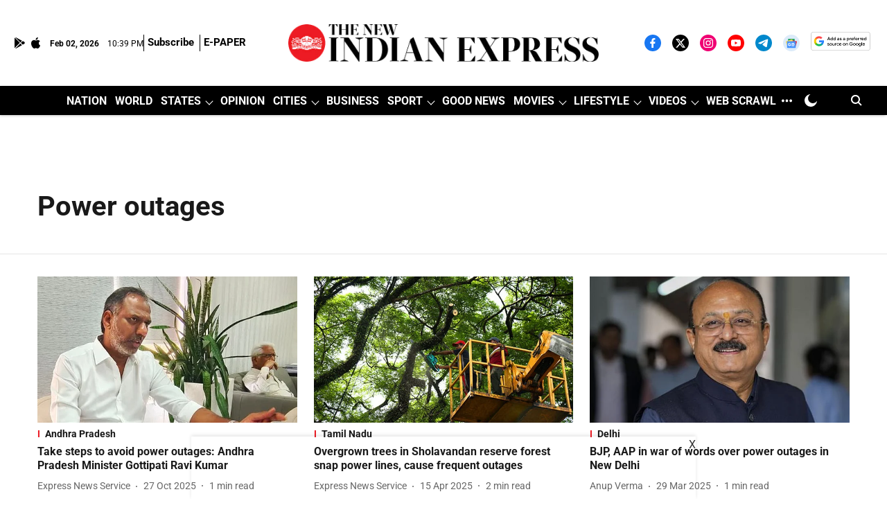

--- FILE ---
content_type: text/html; charset=utf-8
request_url: https://www.google.com/recaptcha/api2/aframe
body_size: 152
content:
<!DOCTYPE HTML><html><head><meta http-equiv="content-type" content="text/html; charset=UTF-8"></head><body><script nonce="SvxW2CAyfTz_Vf4c1Xzz9A">/** Anti-fraud and anti-abuse applications only. See google.com/recaptcha */ try{var clients={'sodar':'https://pagead2.googlesyndication.com/pagead/sodar?'};window.addEventListener("message",function(a){try{if(a.source===window.parent){var b=JSON.parse(a.data);var c=clients[b['id']];if(c){var d=document.createElement('img');d.src=c+b['params']+'&rc='+(localStorage.getItem("rc::a")?sessionStorage.getItem("rc::b"):"");window.document.body.appendChild(d);sessionStorage.setItem("rc::e",parseInt(sessionStorage.getItem("rc::e")||0)+1);localStorage.setItem("rc::h",'1770071957129');}}}catch(b){}});window.parent.postMessage("_grecaptcha_ready", "*");}catch(b){}</script></body></html>

--- FILE ---
content_type: application/javascript; charset=utf-8
request_url: https://fundingchoicesmessages.google.com/f/AGSKWxV6SdijeydEiXi5S2dYGD-rklm3yWndNmMXqign4QFJes4RWBIRcgJGaXDxy0yL4ZKW7aJS0_WT60qV5CQRYH5kMWKnDeNl-8Y_ZSj6BKd9QVieXV5FjrmCc_k7An152HA-BLqkiTVpkq-wwaabk2mz-reyA-N0Hg9XGlMvxCTvu2Le5f2Kd-FKvok=/_/ads/leaderboard./adstitle./ad_label2_/adsample./valueclick.
body_size: -1283
content:
window['1fa852c4-f428-4ab3-b635-d2d6d4d41966'] = true;